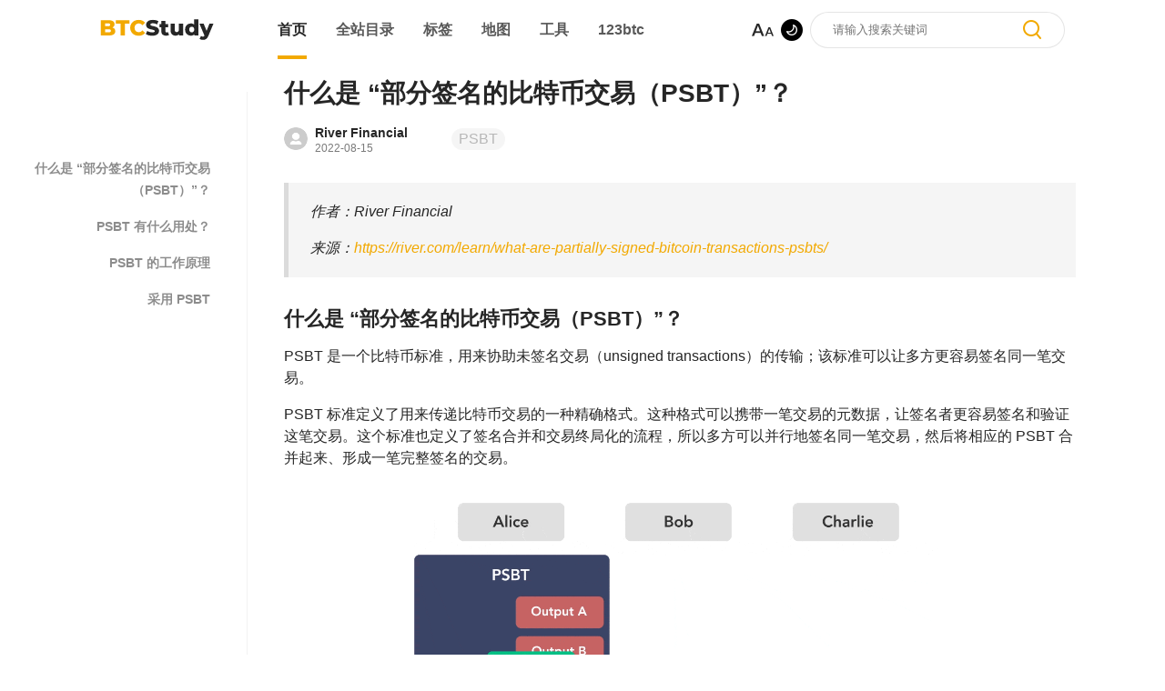

--- FILE ---
content_type: text/html; charset=utf-8
request_url: https://www.btcstudy.org/2022/08/15/what-are-partially-signed-bitcoin-transactions-psbts/
body_size: 7923
content:
<!DOCTYPE html><html lang=zh-CN><head><meta charset=UTF-8><title>什么是 “部分签名的比特币交易（PSBT）”？</title><meta name=keywords content="比特币, 中本聪, 比特币区块链, 闪电网络, 比特币 layer 2, 健全货币, 密码货币, 密码朋克, 学习比特币, BTC, BTC Study, Bitcoin, bitcoin, proof of work"><meta name=description content=比特币思想的中文集结地><meta name=viewport content="width=device-width,minimum-scale=1,maximum-scale=1,initial-scale=1"><link rel=icon href=/favicon.ico><link rel=stylesheet href="/style/common/bulma.css?v=1682773100887"><link rel=preload as=style onload='this.onload=null,this.rel="stylesheet"' href="/style/common/iconfont.css?v=1682773100887"><link rel=stylesheet href="/style/base.css?v=1682773100887"><link rel=stylesheet href="/style/common/helper.css?v=1682773100887"><link rel=stylesheet href="/style/themes/animation.css?v=1682773100887"><script>function ready(){var e=document.querySelector(".body-container"),t=localStorage.getItem("theme")||"light";["light","dark"].includes(t)||(t="light",localStorage.setItem("theme","light")),e.classList.remove("appearance-auto"),e.classList.add("appearance-"+t),quickInitialTheme()}function quickInitialTheme(){var e=localStorage.getItem("theme")||"light",t=document.querySelector(".logo-light"),o=document.querySelector(".logo-dark"),d=document.querySelector("#mobile-header-logo > .logo-light"),l=document.querySelector("#mobile-header-logo > .logo-dark"),a=document.getElementById("theme-btn"),i=document.querySelector(".slide-theme-light"),c=document.querySelector(".slide-theme-dark");document.body.classList.add(e),("dark"===e?(t.classList.add("hidden"),o.classList.remove("hidden"),d.classList.add("hidden"),l.classList.remove("hidden"),a.classList.remove("icon-icon_dark"),a.classList.add("icon-icon_light"),i):c).classList.remove("hidden")}document.addEventListener("DOMContentLoaded",ready)</script><script src="/js/common.js?v=1682773100887"></script><script src=/js/libs/zepto.min.js></script><link rel=stylesheet href="/style/post.css?v=1682773100887"><link rel=stylesheet href="/style/themes/highlight.css?v=1682773100887"><meta name=generator content="Hexo 6.3.0"><link rel=alternate href=/atom.xml title="BTC Study" type=application/atom+xml></head><body class="is-flex is-flex-direction-column" onload=initialTheme()><div class=clip></div><div class="body-container appearance-auto"><header class="header-widget is-hidden-mobile is-flex is-flex-shrink-0 is-align-items-center is-justify-content-center" id=header><div class="is-flex header-widget-container is-flex-shrink-0 is-align-items-center"><section class="is-hidden-mobile is-flex-shrink-0"><h1><a href=/ ><svg class=logo-light width=125px height=23px viewBox="0 0 125 23" version=1.1 xmlns=http://www.w3.org/2000/svg xmlns:xlink=http://www.w3.org/1999/xlink><title>BTCStudy</title><g id=页面-1 stroke=none stroke-width=1 fill=none fill-rule=evenodd><g id=首页-响应式 transform="translate(-249.000000, -23.000000)" fill-rule=nonzero><g id=BTCStudy transform="translate(249.680000, 23.192000)"><path d="M9.072,17.808 C11.312,17.808 13.024,17.408 14.208,16.608 C15.392,15.808 15.984,14.672 15.984,13.2 C15.984,12.192 15.712,11.332 15.168,10.62 C14.624,9.908 13.872,9.384 12.912,9.048 C13.632,8.68 14.188,8.18 14.58,7.548 C14.972,6.916 15.168,6.2 15.168,5.4 C15.168,4.056 14.608,2.988 13.488,2.196 C12.368,1.404 10.736,1.008 8.592,1.008 L8.592,1.008 L-5.68434189e-14,1.008 L-5.68434189e-14,17.808 L9.072,17.808 Z M7.968,7.68 L4.704,7.68 L4.704,4.44 L7.968,4.44 C9.568,4.44 10.368,4.976 10.368,6.048 C10.368,7.136 9.568,7.68 7.968,7.68 L7.968,7.68 Z M8.688,14.376 L4.704,14.376 L4.704,10.968 L8.688,10.968 C10.352,10.968 11.184,11.536 11.184,12.672 C11.184,13.808 10.352,14.376 8.688,14.376 L8.688,14.376 Z M26.544,17.808 L26.544,4.776 L31.68,4.776 L31.68,1.008 L16.632,1.008 L16.632,4.776 L21.792,4.776 L21.792,17.808 L26.544,17.808 Z M41.592,18.144 C43.128,18.144 44.512,17.872 45.744,17.328 C46.976,16.784 48,16 48.816,14.976 L48.816,14.976 L45.792,12.24 C44.704,13.552 43.384,14.208 41.832,14.208 C40.92,14.208 40.108,14.008 39.396,13.608 C38.684,13.208 38.132,12.644 37.74,11.916 C37.348,11.188 37.152,10.352 37.152,9.408 C37.152,8.464 37.348,7.628 37.74,6.9 C38.132,6.172 38.684,5.608 39.396,5.208 C40.108,4.808 40.92,4.608 41.832,4.608 C43.384,4.608 44.704,5.264 45.792,6.576 L45.792,6.576 L48.816,3.84 C48,2.816 46.976,2.032 45.744,1.488 C44.512,0.944 43.128,0.672 41.592,0.672 C39.832,0.672 38.252,1.044 36.852,1.788 C35.452,2.532 34.352,3.568 33.552,4.896 C32.752,6.224 32.352,7.728 32.352,9.408 C32.352,11.088 32.752,12.592 33.552,13.92 C34.352,15.248 35.452,16.284 36.852,17.028 C38.252,17.772 39.832,18.144 41.592,18.144 Z" id=BTC fill=#F2A900></path><path d="M56.64,18.144 C58.24,18.144 59.6,17.9 60.72,17.412 C61.84,16.924 62.68,16.272 63.24,15.456 C63.8,14.64 64.08,13.728 64.08,12.72 C64.08,11.552 63.772,10.628 63.156,9.948 C62.54,9.268 61.812,8.772 60.972,8.46 C60.132,8.148 59.072,7.856 57.792,7.584 C56.656,7.344 55.832,7.112 55.32,6.888 C54.808,6.664 54.552,6.328 54.552,5.88 C54.552,5.432 54.768,5.068 55.2,4.788 C55.632,4.508 56.32,4.368 57.264,4.368 C58.768,4.368 60.32,4.8 61.92,5.664 L61.92,5.664 L63.384,2.136 C62.568,1.656 61.624,1.292 60.552,1.044 C59.48,0.796 58.392,0.672 57.288,0.672 C55.672,0.672 54.308,0.912 53.196,1.392 C52.084,1.872 51.248,2.524 50.688,3.348 C50.128,4.172 49.848,5.096 49.848,6.12 C49.848,7.288 50.152,8.216 50.76,8.904 C51.368,9.592 52.096,10.092 52.944,10.404 C53.792,10.716 54.848,11.008 56.112,11.28 C57.264,11.536 58.1,11.78 58.62,12.012 C59.14,12.244 59.4,12.6 59.4,13.08 C59.4,13.992 58.488,14.448 56.664,14.448 C55.704,14.448 54.728,14.296 53.736,13.992 C52.744,13.688 51.872,13.288 51.12,12.792 L51.12,12.792 L49.56,16.296 C50.36,16.856 51.4,17.304 52.68,17.64 C53.96,17.976 55.28,18.144 56.64,18.144 Z M71.856,18.024 C72.48,18.024 73.068,17.96 73.62,17.832 C74.172,17.704 74.64,17.52 75.024,17.28 L75.024,17.28 L73.896,14.088 C73.496,14.36 73.032,14.496 72.504,14.496 C72.088,14.496 71.756,14.364 71.508,14.1 C71.26,13.836 71.136,13.472 71.136,13.008 L71.136,13.008 L71.136,8.688 L74.112,8.688 L74.112,5.28 L71.136,5.28 L71.136,1.896 L66.576,1.896 L66.576,5.28 L64.68,5.28 L64.68,8.688 L66.576,8.688 L66.576,13.056 C66.576,14.704 67.032,15.944 67.944,16.776 C68.856,17.608 70.16,18.024 71.856,18.024 Z M82.248,18.024 C83,18.024 83.712,17.888 84.384,17.616 C85.056,17.344 85.632,16.944 86.112,16.416 L86.112,16.416 L86.112,17.808 L90.456,17.808 L90.456,4.8 L85.896,4.8 L85.896,11.064 C85.896,12.104 85.668,12.876 85.212,13.38 C84.756,13.884 84.168,14.136 83.448,14.136 C82.744,14.136 82.208,13.912 81.84,13.464 C81.472,13.016 81.288,12.304 81.288,11.328 L81.288,11.328 L81.288,4.8 L76.728,4.8 L76.728,12.072 C76.728,14.056 77.228,15.544 78.228,16.536 C79.228,17.528 80.568,18.024 82.248,18.024 Z M99.048,18.024 C100.744,18.024 102.016,17.52 102.864,16.512 L102.864,16.512 L102.864,17.808 L107.208,17.808 L107.208,0 L102.648,0 L102.648,5.928 C101.8,5.032 100.6,4.584 99.048,4.584 C97.864,4.584 96.784,4.856 95.808,5.4 C94.832,5.944 94.06,6.724 93.492,7.74 C92.924,8.756 92.64,9.936 92.64,11.28 C92.64,12.624 92.924,13.808 93.492,14.832 C94.06,15.856 94.832,16.644 95.808,17.196 C96.784,17.748 97.864,18.024 99.048,18.024 Z M100.008,14.4 C99.208,14.4 98.552,14.124 98.04,13.572 C97.528,13.02 97.272,12.256 97.272,11.28 C97.272,10.32 97.528,9.568 98.04,9.024 C98.552,8.48 99.208,8.208 100.008,8.208 C100.808,8.208 101.46,8.48 101.964,9.024 C102.468,9.568 102.72,10.32 102.72,11.28 C102.72,12.256 102.464,13.02 101.952,13.572 C101.44,14.124 100.792,14.4 100.008,14.4 Z M112.368,22.68 C113.728,22.68 114.88,22.356 115.824,21.708 C116.768,21.06 117.568,19.936 118.224,18.336 L118.224,18.336 L123.84,4.8 L119.496,4.8 L116.28,12.744 L113.088,4.8 L108.408,4.8 L113.976,17.976 C113.784,18.36 113.548,18.64 113.268,18.816 C112.988,18.992 112.632,19.08 112.2,19.08 C111.832,19.08 111.468,19.012 111.108,18.876 C110.748,18.74 110.44,18.552 110.184,18.312 L110.184,18.312 L108.6,21.504 C109.032,21.856 109.596,22.14 110.292,22.356 C110.988,22.572 111.68,22.68 112.368,22.68 Z" id=Study fill-opacity=0.85 fill=#000000></path></g></g></g></svg><svg class="logo-dark hidden" width=125px height=23px viewBox="0 0 125 23" version=1.1 xmlns=http://www.w3.org/2000/svg xmlns:xlink=http://www.w3.org/1999/xlink><title>BTCStudy</title><g id=页面-1 stroke=none stroke-width=1 fill=none fill-rule=evenodd><g id=首页-响应式 transform="translate(-249.000000, -23.000000)" fill-rule=nonzero><g id=BTCStudy transform="translate(249.680000, 23.192000)"><path d="M9.072,17.808 C11.312,17.808 13.024,17.408 14.208,16.608 C15.392,15.808 15.984,14.672 15.984,13.2 C15.984,12.192 15.712,11.332 15.168,10.62 C14.624,9.908 13.872,9.384 12.912,9.048 C13.632,8.68 14.188,8.18 14.58,7.548 C14.972,6.916 15.168,6.2 15.168,5.4 C15.168,4.056 14.608,2.988 13.488,2.196 C12.368,1.404 10.736,1.008 8.592,1.008 L8.592,1.008 L-5.68434189e-14,1.008 L-5.68434189e-14,17.808 L9.072,17.808 Z M7.968,7.68 L4.704,7.68 L4.704,4.44 L7.968,4.44 C9.568,4.44 10.368,4.976 10.368,6.048 C10.368,7.136 9.568,7.68 7.968,7.68 L7.968,7.68 Z M8.688,14.376 L4.704,14.376 L4.704,10.968 L8.688,10.968 C10.352,10.968 11.184,11.536 11.184,12.672 C11.184,13.808 10.352,14.376 8.688,14.376 L8.688,14.376 Z M26.544,17.808 L26.544,4.776 L31.68,4.776 L31.68,1.008 L16.632,1.008 L16.632,4.776 L21.792,4.776 L21.792,17.808 L26.544,17.808 Z M41.592,18.144 C43.128,18.144 44.512,17.872 45.744,17.328 C46.976,16.784 48,16 48.816,14.976 L48.816,14.976 L45.792,12.24 C44.704,13.552 43.384,14.208 41.832,14.208 C40.92,14.208 40.108,14.008 39.396,13.608 C38.684,13.208 38.132,12.644 37.74,11.916 C37.348,11.188 37.152,10.352 37.152,9.408 C37.152,8.464 37.348,7.628 37.74,6.9 C38.132,6.172 38.684,5.608 39.396,5.208 C40.108,4.808 40.92,4.608 41.832,4.608 C43.384,4.608 44.704,5.264 45.792,6.576 L45.792,6.576 L48.816,3.84 C48,2.816 46.976,2.032 45.744,1.488 C44.512,0.944 43.128,0.672 41.592,0.672 C39.832,0.672 38.252,1.044 36.852,1.788 C35.452,2.532 34.352,3.568 33.552,4.896 C32.752,6.224 32.352,7.728 32.352,9.408 C32.352,11.088 32.752,12.592 33.552,13.92 C34.352,15.248 35.452,16.284 36.852,17.028 C38.252,17.772 39.832,18.144 41.592,18.144 Z" id=BTC fill=#F2A900></path><path d="M56.64,18.144 C58.24,18.144 59.6,17.9 60.72,17.412 C61.84,16.924 62.68,16.272 63.24,15.456 C63.8,14.64 64.08,13.728 64.08,12.72 C64.08,11.552 63.772,10.628 63.156,9.948 C62.54,9.268 61.812,8.772 60.972,8.46 C60.132,8.148 59.072,7.856 57.792,7.584 C56.656,7.344 55.832,7.112 55.32,6.888 C54.808,6.664 54.552,6.328 54.552,5.88 C54.552,5.432 54.768,5.068 55.2,4.788 C55.632,4.508 56.32,4.368 57.264,4.368 C58.768,4.368 60.32,4.8 61.92,5.664 L61.92,5.664 L63.384,2.136 C62.568,1.656 61.624,1.292 60.552,1.044 C59.48,0.796 58.392,0.672 57.288,0.672 C55.672,0.672 54.308,0.912 53.196,1.392 C52.084,1.872 51.248,2.524 50.688,3.348 C50.128,4.172 49.848,5.096 49.848,6.12 C49.848,7.288 50.152,8.216 50.76,8.904 C51.368,9.592 52.096,10.092 52.944,10.404 C53.792,10.716 54.848,11.008 56.112,11.28 C57.264,11.536 58.1,11.78 58.62,12.012 C59.14,12.244 59.4,12.6 59.4,13.08 C59.4,13.992 58.488,14.448 56.664,14.448 C55.704,14.448 54.728,14.296 53.736,13.992 C52.744,13.688 51.872,13.288 51.12,12.792 L51.12,12.792 L49.56,16.296 C50.36,16.856 51.4,17.304 52.68,17.64 C53.96,17.976 55.28,18.144 56.64,18.144 Z M71.856,18.024 C72.48,18.024 73.068,17.96 73.62,17.832 C74.172,17.704 74.64,17.52 75.024,17.28 L75.024,17.28 L73.896,14.088 C73.496,14.36 73.032,14.496 72.504,14.496 C72.088,14.496 71.756,14.364 71.508,14.1 C71.26,13.836 71.136,13.472 71.136,13.008 L71.136,13.008 L71.136,8.688 L74.112,8.688 L74.112,5.28 L71.136,5.28 L71.136,1.896 L66.576,1.896 L66.576,5.28 L64.68,5.28 L64.68,8.688 L66.576,8.688 L66.576,13.056 C66.576,14.704 67.032,15.944 67.944,16.776 C68.856,17.608 70.16,18.024 71.856,18.024 Z M82.248,18.024 C83,18.024 83.712,17.888 84.384,17.616 C85.056,17.344 85.632,16.944 86.112,16.416 L86.112,16.416 L86.112,17.808 L90.456,17.808 L90.456,4.8 L85.896,4.8 L85.896,11.064 C85.896,12.104 85.668,12.876 85.212,13.38 C84.756,13.884 84.168,14.136 83.448,14.136 C82.744,14.136 82.208,13.912 81.84,13.464 C81.472,13.016 81.288,12.304 81.288,11.328 L81.288,11.328 L81.288,4.8 L76.728,4.8 L76.728,12.072 C76.728,14.056 77.228,15.544 78.228,16.536 C79.228,17.528 80.568,18.024 82.248,18.024 Z M99.048,18.024 C100.744,18.024 102.016,17.52 102.864,16.512 L102.864,16.512 L102.864,17.808 L107.208,17.808 L107.208,0 L102.648,0 L102.648,5.928 C101.8,5.032 100.6,4.584 99.048,4.584 C97.864,4.584 96.784,4.856 95.808,5.4 C94.832,5.944 94.06,6.724 93.492,7.74 C92.924,8.756 92.64,9.936 92.64,11.28 C92.64,12.624 92.924,13.808 93.492,14.832 C94.06,15.856 94.832,16.644 95.808,17.196 C96.784,17.748 97.864,18.024 99.048,18.024 Z M100.008,14.4 C99.208,14.4 98.552,14.124 98.04,13.572 C97.528,13.02 97.272,12.256 97.272,11.28 C97.272,10.32 97.528,9.568 98.04,9.024 C98.552,8.48 99.208,8.208 100.008,8.208 C100.808,8.208 101.46,8.48 101.964,9.024 C102.468,9.568 102.72,10.32 102.72,11.28 C102.72,12.256 102.464,13.02 101.952,13.572 C101.44,14.124 100.792,14.4 100.008,14.4 Z M112.368,22.68 C113.728,22.68 114.88,22.356 115.824,21.708 C116.768,21.06 117.568,19.936 118.224,18.336 L118.224,18.336 L123.84,4.8 L119.496,4.8 L116.28,12.744 L113.088,4.8 L108.408,4.8 L113.976,17.976 C113.784,18.36 113.548,18.64 113.268,18.816 C112.988,18.992 112.632,19.08 112.2,19.08 C111.832,19.08 111.468,19.012 111.108,18.876 C110.748,18.74 110.44,18.552 110.184,18.312 L110.184,18.312 L108.6,21.504 C109.032,21.856 109.596,22.14 110.292,22.356 C110.988,22.572 111.68,22.68 112.368,22.68 Z" id=Study fill-opacity=0.85 fill=#FFFFFF></path></g></g></g></svg></a></h1></section><div class="is-flex is-flex-direction-column header-menu-wrap"><aside class="is-flex-shrink-0 is-flex is-flex-direction-row is-align-items-center" id=header-menu><a class="is-inline-block header-activity mr-4" href=/ >首页</a><a class="is-inline-block mr-4" href=/archives>全站目录</a><a class="is-inline-block mr-4" href=/tags>标签</a><a class="is-inline-block mr-4" href=/maps>地图</a><a class="is-inline-block mr-4" href=/tools>工具</a><a class="is-inline-block mr-4" target=_blank rel=noopener href=https://123btc.org/ >123btc</a><div class="right-content is-flex is-flex-direction-row is-align-items-center"><div class="size-wrap mr-1"><i class="iconfont icon-a-bianzu5" id=change-size-btn></i><div class=size-input-wrap><div class=input-wrap><input id=size-change-input type=range min=12 max=32 step=2></div></div></div><i class="iconfont icon-icon_dark mr-1" id=theme-btn></i><div class=search-wrap><input class=pl-3 id=search-input placeholder=请输入搜索关键词><i class="iconfont icon-icon_search" id=search-input-btn></i></div></div></aside><div class="header-title is-hidden-mobile is-full-height is-flex is-align-items-center is-flex-shrink-0"><div class="is-full-height hidden" id=postTopic><p class="is-full-height is-flex-shrink-0 is-flex is-align-items-center is-justify-content-center">什么是 “部分签名的比特币交易（PSBT）”？</p><div class="size-wrap mr-1"><i class="iconfont icon-a-bianzu5" id=change-size-btn2></i><div class=size-input-wrap><div class=input-wrap><input id=size-change-input2 type=range min=12 max=32 step=2></div></div></div></div></div></div></div></header><header class="is-flex header-widget is-flex-shrink-0 is-align-items-center is-justify-content-space-between is-hidden-tablet" id=mobile-header><div class="is-flex is-flex-direction-row is-align-items-center"><i class="iconfont icon-icon_bar mobile-header-menu"></i><div id=mobile-header-logo><svg class=logo-light width=125px height=23px viewBox="0 0 125 23" version=1.1 xmlns=http://www.w3.org/2000/svg xmlns:xlink=http://www.w3.org/1999/xlink><title>BTCStudy</title><g id=页面-1 stroke=none stroke-width=1 fill=none fill-rule=evenodd><g id=首页-响应式 transform="translate(-249.000000, -23.000000)" fill-rule=nonzero><g id=BTCStudy transform="translate(249.680000, 23.192000)"><path d="M9.072,17.808 C11.312,17.808 13.024,17.408 14.208,16.608 C15.392,15.808 15.984,14.672 15.984,13.2 C15.984,12.192 15.712,11.332 15.168,10.62 C14.624,9.908 13.872,9.384 12.912,9.048 C13.632,8.68 14.188,8.18 14.58,7.548 C14.972,6.916 15.168,6.2 15.168,5.4 C15.168,4.056 14.608,2.988 13.488,2.196 C12.368,1.404 10.736,1.008 8.592,1.008 L8.592,1.008 L-5.68434189e-14,1.008 L-5.68434189e-14,17.808 L9.072,17.808 Z M7.968,7.68 L4.704,7.68 L4.704,4.44 L7.968,4.44 C9.568,4.44 10.368,4.976 10.368,6.048 C10.368,7.136 9.568,7.68 7.968,7.68 L7.968,7.68 Z M8.688,14.376 L4.704,14.376 L4.704,10.968 L8.688,10.968 C10.352,10.968 11.184,11.536 11.184,12.672 C11.184,13.808 10.352,14.376 8.688,14.376 L8.688,14.376 Z M26.544,17.808 L26.544,4.776 L31.68,4.776 L31.68,1.008 L16.632,1.008 L16.632,4.776 L21.792,4.776 L21.792,17.808 L26.544,17.808 Z M41.592,18.144 C43.128,18.144 44.512,17.872 45.744,17.328 C46.976,16.784 48,16 48.816,14.976 L48.816,14.976 L45.792,12.24 C44.704,13.552 43.384,14.208 41.832,14.208 C40.92,14.208 40.108,14.008 39.396,13.608 C38.684,13.208 38.132,12.644 37.74,11.916 C37.348,11.188 37.152,10.352 37.152,9.408 C37.152,8.464 37.348,7.628 37.74,6.9 C38.132,6.172 38.684,5.608 39.396,5.208 C40.108,4.808 40.92,4.608 41.832,4.608 C43.384,4.608 44.704,5.264 45.792,6.576 L45.792,6.576 L48.816,3.84 C48,2.816 46.976,2.032 45.744,1.488 C44.512,0.944 43.128,0.672 41.592,0.672 C39.832,0.672 38.252,1.044 36.852,1.788 C35.452,2.532 34.352,3.568 33.552,4.896 C32.752,6.224 32.352,7.728 32.352,9.408 C32.352,11.088 32.752,12.592 33.552,13.92 C34.352,15.248 35.452,16.284 36.852,17.028 C38.252,17.772 39.832,18.144 41.592,18.144 Z" id=BTC fill=#F2A900></path><path d="M56.64,18.144 C58.24,18.144 59.6,17.9 60.72,17.412 C61.84,16.924 62.68,16.272 63.24,15.456 C63.8,14.64 64.08,13.728 64.08,12.72 C64.08,11.552 63.772,10.628 63.156,9.948 C62.54,9.268 61.812,8.772 60.972,8.46 C60.132,8.148 59.072,7.856 57.792,7.584 C56.656,7.344 55.832,7.112 55.32,6.888 C54.808,6.664 54.552,6.328 54.552,5.88 C54.552,5.432 54.768,5.068 55.2,4.788 C55.632,4.508 56.32,4.368 57.264,4.368 C58.768,4.368 60.32,4.8 61.92,5.664 L61.92,5.664 L63.384,2.136 C62.568,1.656 61.624,1.292 60.552,1.044 C59.48,0.796 58.392,0.672 57.288,0.672 C55.672,0.672 54.308,0.912 53.196,1.392 C52.084,1.872 51.248,2.524 50.688,3.348 C50.128,4.172 49.848,5.096 49.848,6.12 C49.848,7.288 50.152,8.216 50.76,8.904 C51.368,9.592 52.096,10.092 52.944,10.404 C53.792,10.716 54.848,11.008 56.112,11.28 C57.264,11.536 58.1,11.78 58.62,12.012 C59.14,12.244 59.4,12.6 59.4,13.08 C59.4,13.992 58.488,14.448 56.664,14.448 C55.704,14.448 54.728,14.296 53.736,13.992 C52.744,13.688 51.872,13.288 51.12,12.792 L51.12,12.792 L49.56,16.296 C50.36,16.856 51.4,17.304 52.68,17.64 C53.96,17.976 55.28,18.144 56.64,18.144 Z M71.856,18.024 C72.48,18.024 73.068,17.96 73.62,17.832 C74.172,17.704 74.64,17.52 75.024,17.28 L75.024,17.28 L73.896,14.088 C73.496,14.36 73.032,14.496 72.504,14.496 C72.088,14.496 71.756,14.364 71.508,14.1 C71.26,13.836 71.136,13.472 71.136,13.008 L71.136,13.008 L71.136,8.688 L74.112,8.688 L74.112,5.28 L71.136,5.28 L71.136,1.896 L66.576,1.896 L66.576,5.28 L64.68,5.28 L64.68,8.688 L66.576,8.688 L66.576,13.056 C66.576,14.704 67.032,15.944 67.944,16.776 C68.856,17.608 70.16,18.024 71.856,18.024 Z M82.248,18.024 C83,18.024 83.712,17.888 84.384,17.616 C85.056,17.344 85.632,16.944 86.112,16.416 L86.112,16.416 L86.112,17.808 L90.456,17.808 L90.456,4.8 L85.896,4.8 L85.896,11.064 C85.896,12.104 85.668,12.876 85.212,13.38 C84.756,13.884 84.168,14.136 83.448,14.136 C82.744,14.136 82.208,13.912 81.84,13.464 C81.472,13.016 81.288,12.304 81.288,11.328 L81.288,11.328 L81.288,4.8 L76.728,4.8 L76.728,12.072 C76.728,14.056 77.228,15.544 78.228,16.536 C79.228,17.528 80.568,18.024 82.248,18.024 Z M99.048,18.024 C100.744,18.024 102.016,17.52 102.864,16.512 L102.864,16.512 L102.864,17.808 L107.208,17.808 L107.208,0 L102.648,0 L102.648,5.928 C101.8,5.032 100.6,4.584 99.048,4.584 C97.864,4.584 96.784,4.856 95.808,5.4 C94.832,5.944 94.06,6.724 93.492,7.74 C92.924,8.756 92.64,9.936 92.64,11.28 C92.64,12.624 92.924,13.808 93.492,14.832 C94.06,15.856 94.832,16.644 95.808,17.196 C96.784,17.748 97.864,18.024 99.048,18.024 Z M100.008,14.4 C99.208,14.4 98.552,14.124 98.04,13.572 C97.528,13.02 97.272,12.256 97.272,11.28 C97.272,10.32 97.528,9.568 98.04,9.024 C98.552,8.48 99.208,8.208 100.008,8.208 C100.808,8.208 101.46,8.48 101.964,9.024 C102.468,9.568 102.72,10.32 102.72,11.28 C102.72,12.256 102.464,13.02 101.952,13.572 C101.44,14.124 100.792,14.4 100.008,14.4 Z M112.368,22.68 C113.728,22.68 114.88,22.356 115.824,21.708 C116.768,21.06 117.568,19.936 118.224,18.336 L118.224,18.336 L123.84,4.8 L119.496,4.8 L116.28,12.744 L113.088,4.8 L108.408,4.8 L113.976,17.976 C113.784,18.36 113.548,18.64 113.268,18.816 C112.988,18.992 112.632,19.08 112.2,19.08 C111.832,19.08 111.468,19.012 111.108,18.876 C110.748,18.74 110.44,18.552 110.184,18.312 L110.184,18.312 L108.6,21.504 C109.032,21.856 109.596,22.14 110.292,22.356 C110.988,22.572 111.68,22.68 112.368,22.68 Z" id=Study fill-opacity=0.85 fill=#000000></path></g></g></g></svg><svg class="logo-dark hidden" width=125px height=23px viewBox="0 0 125 23" version=1.1 xmlns=http://www.w3.org/2000/svg xmlns:xlink=http://www.w3.org/1999/xlink><title>BTCStudy</title><g id=页面-1 stroke=none stroke-width=1 fill=none fill-rule=evenodd><g id=首页-响应式 transform="translate(-249.000000, -23.000000)" fill-rule=nonzero><g id=BTCStudy transform="translate(249.680000, 23.192000)"><path d="M9.072,17.808 C11.312,17.808 13.024,17.408 14.208,16.608 C15.392,15.808 15.984,14.672 15.984,13.2 C15.984,12.192 15.712,11.332 15.168,10.62 C14.624,9.908 13.872,9.384 12.912,9.048 C13.632,8.68 14.188,8.18 14.58,7.548 C14.972,6.916 15.168,6.2 15.168,5.4 C15.168,4.056 14.608,2.988 13.488,2.196 C12.368,1.404 10.736,1.008 8.592,1.008 L8.592,1.008 L-5.68434189e-14,1.008 L-5.68434189e-14,17.808 L9.072,17.808 Z M7.968,7.68 L4.704,7.68 L4.704,4.44 L7.968,4.44 C9.568,4.44 10.368,4.976 10.368,6.048 C10.368,7.136 9.568,7.68 7.968,7.68 L7.968,7.68 Z M8.688,14.376 L4.704,14.376 L4.704,10.968 L8.688,10.968 C10.352,10.968 11.184,11.536 11.184,12.672 C11.184,13.808 10.352,14.376 8.688,14.376 L8.688,14.376 Z M26.544,17.808 L26.544,4.776 L31.68,4.776 L31.68,1.008 L16.632,1.008 L16.632,4.776 L21.792,4.776 L21.792,17.808 L26.544,17.808 Z M41.592,18.144 C43.128,18.144 44.512,17.872 45.744,17.328 C46.976,16.784 48,16 48.816,14.976 L48.816,14.976 L45.792,12.24 C44.704,13.552 43.384,14.208 41.832,14.208 C40.92,14.208 40.108,14.008 39.396,13.608 C38.684,13.208 38.132,12.644 37.74,11.916 C37.348,11.188 37.152,10.352 37.152,9.408 C37.152,8.464 37.348,7.628 37.74,6.9 C38.132,6.172 38.684,5.608 39.396,5.208 C40.108,4.808 40.92,4.608 41.832,4.608 C43.384,4.608 44.704,5.264 45.792,6.576 L45.792,6.576 L48.816,3.84 C48,2.816 46.976,2.032 45.744,1.488 C44.512,0.944 43.128,0.672 41.592,0.672 C39.832,0.672 38.252,1.044 36.852,1.788 C35.452,2.532 34.352,3.568 33.552,4.896 C32.752,6.224 32.352,7.728 32.352,9.408 C32.352,11.088 32.752,12.592 33.552,13.92 C34.352,15.248 35.452,16.284 36.852,17.028 C38.252,17.772 39.832,18.144 41.592,18.144 Z" id=BTC fill=#F2A900></path><path d="M56.64,18.144 C58.24,18.144 59.6,17.9 60.72,17.412 C61.84,16.924 62.68,16.272 63.24,15.456 C63.8,14.64 64.08,13.728 64.08,12.72 C64.08,11.552 63.772,10.628 63.156,9.948 C62.54,9.268 61.812,8.772 60.972,8.46 C60.132,8.148 59.072,7.856 57.792,7.584 C56.656,7.344 55.832,7.112 55.32,6.888 C54.808,6.664 54.552,6.328 54.552,5.88 C54.552,5.432 54.768,5.068 55.2,4.788 C55.632,4.508 56.32,4.368 57.264,4.368 C58.768,4.368 60.32,4.8 61.92,5.664 L61.92,5.664 L63.384,2.136 C62.568,1.656 61.624,1.292 60.552,1.044 C59.48,0.796 58.392,0.672 57.288,0.672 C55.672,0.672 54.308,0.912 53.196,1.392 C52.084,1.872 51.248,2.524 50.688,3.348 C50.128,4.172 49.848,5.096 49.848,6.12 C49.848,7.288 50.152,8.216 50.76,8.904 C51.368,9.592 52.096,10.092 52.944,10.404 C53.792,10.716 54.848,11.008 56.112,11.28 C57.264,11.536 58.1,11.78 58.62,12.012 C59.14,12.244 59.4,12.6 59.4,13.08 C59.4,13.992 58.488,14.448 56.664,14.448 C55.704,14.448 54.728,14.296 53.736,13.992 C52.744,13.688 51.872,13.288 51.12,12.792 L51.12,12.792 L49.56,16.296 C50.36,16.856 51.4,17.304 52.68,17.64 C53.96,17.976 55.28,18.144 56.64,18.144 Z M71.856,18.024 C72.48,18.024 73.068,17.96 73.62,17.832 C74.172,17.704 74.64,17.52 75.024,17.28 L75.024,17.28 L73.896,14.088 C73.496,14.36 73.032,14.496 72.504,14.496 C72.088,14.496 71.756,14.364 71.508,14.1 C71.26,13.836 71.136,13.472 71.136,13.008 L71.136,13.008 L71.136,8.688 L74.112,8.688 L74.112,5.28 L71.136,5.28 L71.136,1.896 L66.576,1.896 L66.576,5.28 L64.68,5.28 L64.68,8.688 L66.576,8.688 L66.576,13.056 C66.576,14.704 67.032,15.944 67.944,16.776 C68.856,17.608 70.16,18.024 71.856,18.024 Z M82.248,18.024 C83,18.024 83.712,17.888 84.384,17.616 C85.056,17.344 85.632,16.944 86.112,16.416 L86.112,16.416 L86.112,17.808 L90.456,17.808 L90.456,4.8 L85.896,4.8 L85.896,11.064 C85.896,12.104 85.668,12.876 85.212,13.38 C84.756,13.884 84.168,14.136 83.448,14.136 C82.744,14.136 82.208,13.912 81.84,13.464 C81.472,13.016 81.288,12.304 81.288,11.328 L81.288,11.328 L81.288,4.8 L76.728,4.8 L76.728,12.072 C76.728,14.056 77.228,15.544 78.228,16.536 C79.228,17.528 80.568,18.024 82.248,18.024 Z M99.048,18.024 C100.744,18.024 102.016,17.52 102.864,16.512 L102.864,16.512 L102.864,17.808 L107.208,17.808 L107.208,0 L102.648,0 L102.648,5.928 C101.8,5.032 100.6,4.584 99.048,4.584 C97.864,4.584 96.784,4.856 95.808,5.4 C94.832,5.944 94.06,6.724 93.492,7.74 C92.924,8.756 92.64,9.936 92.64,11.28 C92.64,12.624 92.924,13.808 93.492,14.832 C94.06,15.856 94.832,16.644 95.808,17.196 C96.784,17.748 97.864,18.024 99.048,18.024 Z M100.008,14.4 C99.208,14.4 98.552,14.124 98.04,13.572 C97.528,13.02 97.272,12.256 97.272,11.28 C97.272,10.32 97.528,9.568 98.04,9.024 C98.552,8.48 99.208,8.208 100.008,8.208 C100.808,8.208 101.46,8.48 101.964,9.024 C102.468,9.568 102.72,10.32 102.72,11.28 C102.72,12.256 102.464,13.02 101.952,13.572 C101.44,14.124 100.792,14.4 100.008,14.4 Z M112.368,22.68 C113.728,22.68 114.88,22.356 115.824,21.708 C116.768,21.06 117.568,19.936 118.224,18.336 L118.224,18.336 L123.84,4.8 L119.496,4.8 L116.28,12.744 L113.088,4.8 L108.408,4.8 L113.976,17.976 C113.784,18.36 113.548,18.64 113.268,18.816 C112.988,18.992 112.632,19.08 112.2,19.08 C111.832,19.08 111.468,19.012 111.108,18.876 C110.748,18.74 110.44,18.552 110.184,18.312 L110.184,18.312 L108.6,21.504 C109.032,21.856 109.596,22.14 110.292,22.356 C110.988,22.572 111.68,22.68 112.368,22.68 Z" id=Study fill-opacity=0.85 fill=#FFFFFF></path></g></g></g></svg></div><div class="mobile-header-title is-full-height is-flex is-align-items-center is-flex-shrink-0"><div class="is-full-height hidden" id=postTopicMobile><p class=is-full-height>什么是 “部分签名的比特币交易（PSBT）”？</p></div></div></div><i class="iconfont icon-icon_search mobile-header-searchIcon"></i><div class=mobile-search-wrap><div class=search-input><input class=pl-3 id=mobile-search-input placeholder=请输入搜索关键词><i class="iconfont icon-icon_search mobile-search-input-btn"></i><button class=mobile-search-input-btn>搜 索</button></div></div></header><div class=mobile-slide-menu><a class=header-activity href=/ >首页</a><a href=/archives>全站目录</a><a href=/tags>标签</a><a href=/maps>地图</a><a href=/tools>工具</a><a target=_blank rel=noopener href=https://123btc.org/ >123btc</a><div><p class="slide-menu-theme is-flex is-flex-direction-row is-justify-content-space-between is-align-items-center"><span>主题设置</span><span><i class="iconfont icon-icon_light slide-theme-light hidden"></i><i class="iconfont icon-icon_dark slide-theme-dark hidden"></i></span></p><p class=slide-menu-fontsize><span>字体设置</span><span><i class="iconfont icon-bianzubeifen"></i><i class="iconfont icon-bianzu"></i></span></p></div></div><div class="search-mask hidden"><script src="/js/header.js?v=1682773100887"></script></div><main><main class="container is-max-widescreen content section post-page pt-4"><div class="columns is-flex-desktop is-justify-content-center"><div class="column is-3 silde-bar is-hidden-mobile"><ol class=toc><li class="toc-item toc-level-2"><a class=toc-link href=#%E4%BB%80%E4%B9%88%E6%98%AF-%E2%80%9C%E9%83%A8%E5%88%86%E7%AD%BE%E5%90%8D%E7%9A%84%E6%AF%94%E7%89%B9%E5%B8%81%E4%BA%A4%E6%98%93%EF%BC%88PSBT%EF%BC%89%E2%80%9D%EF%BC%9F><span class=toc-text>什么是 “部分签名的比特币交易（PSBT）”？</span></a></li><li class="toc-item toc-level-2"><a class=toc-link href=#PSBT-%E6%9C%89%E4%BB%80%E4%B9%88%E7%94%A8%E5%A4%84%EF%BC%9F><span class=toc-text>PSBT 有什么用处？</span></a></li><li class="toc-item toc-level-2"><a class=toc-link href=#PSBT-%E7%9A%84%E5%B7%A5%E4%BD%9C%E5%8E%9F%E7%90%86><span class=toc-text>PSBT 的工作原理</span></a></li><li class="toc-item toc-level-2"><a class=toc-link href=#%E9%87%87%E7%94%A8-PSBT><span class=toc-text>采用 PSBT</span></a></li></ol></div><div class="column is-9 post-container"><h1 class="mt-0 mb-2" id=postTitle>什么是 “部分签名的比特币交易（PSBT）”？</h1><div class=page-author><div class="is-flex is-flex-direction-row page-data mr-6"><img class=mr-1 src=/images/default_avatar.png alt="River Financial"><div class=page-author-info><strong>River Financial</strong><time class=has-text-grey datetime=2022-08-15T03:18:22.000Z>2022-08-15</time></div></div><div class=is-flex><a href=/tags/PSBT><i class="page-tag mr-1 px-1">PSBT</i></a></div></div><article class="mt-4 post-content"><blockquote><p><em>作者：River Financial</em></p><p><em>来源：<a target=_blank rel=noopener href=https://river.com/learn/what-are-partially-signed-bitcoin-transactions-psbts/ >https://river.com/learn/what-are-partially-signed-bitcoin-transactions-psbts/</a></em></p></blockquote><h2 id=什么是-“部分签名的比特币交易（PSBT）”？><a href=#什么是-“部分签名的比特币交易（PSBT）”？ class=headerlink title="什么是 “部分签名的比特币交易（PSBT）”？"></a>什么是 “部分签名的比特币交易（PSBT）”？</h2><p>PSBT 是一个比特币标准，用来协助未签名交易（unsigned transactions）的传输；该标准可以让多方更容易签名同一笔交易。</p><p>PSBT 标准定义了用来传递比特币交易的一种精确格式。这种格式可以携带一笔交易的元数据，让签名者更容易签名和验证这笔交易。这个标准也定义了签名合并和交易终局化的流程，所以多方可以并行地签名同一笔交易，然后将相应的 PSBT 合并起来、形成一笔完整签名的交易。</p><p><img src=/images/what-are-partially-signed-bitcoin-transactions-psbts/psbt.gif alt="Partially Signed Bitcoin Transactions (PSBTs) allow multiple parties to sign a transaction."></p><h2 id=PSBT-有什么用处？><a href=#PSBT-有什么用处？ class=headerlink title="PSBT 有什么用处？"></a>PSBT 有什么用处？</h2><p>PSBT 给比特币社区提供了许多好处，也让此前的复杂协议得到简化，变得更容易验证。</p><ul><li><strong>互通性</strong>。PSBT 的设计初衷是强化钱包和其它比特币软件的互通性，让交易可以更容易地在钱包和节点间传输。PSBT 在很大程度上已经成功了，它获得了所有主要的钱包供应商和节点软件的支持，也就是已经得到了行业的接受。</li><li><strong>离线签名</strong>。PSBT 格式提供了有用的元数据，可以协助冷存储设备验证即将被签名的交易相关的地址和金额。这使得从<a target=_blank rel=noopener href=https://river.com/learn/terms/c/cold-storage/ >冷存储</a>设备发起签名变得更加安全，而且 <a target=_blank rel=noopener href=https://river.com/learn/terms/w/watch-only-bitcoin-wallet/ >观察钱包</a>构造交易-冷钱包签名-<a target=_blank rel=noopener href=https://river.com/learn/terms/n/node-bitcoin/ >比特币节点</a>广播交易 的整个过程也变得更加容易。</li><li><strong>多签名流程</strong>。因为 PSBT 让一个部分签名的比特币交易变得更容易传输和理解，多方（或者说多个设备）签名一笔交易也变得更容易、更安全，因此多签名技术也变得更容易使用。用户友好型多签名钱包将给比特币社区带来进一步的好处，包括更好的隐私性、安全性和私钥丢失抗性。</li><li><strong>多方交易</strong>。PSBT 对想要签名同一笔交易的协作多方尤为实用。比如，<a target=_blank rel=noopener href=https://river.com/learn/terms/c/coinjoin/ >CoinJoin</a>、<a target=_blank rel=noopener href=https://river.com/learn/terms/c/coinswap/ >CoinSwap</a> 和 <a target=_blank rel=noopener href=https://river.com/learn/terms/p/payjoin-p2ep/ >PayJoin</a> 协议，都要求多方签名同一笔交易。PSBT 格式提供了构造交易、在多个签名者之间传输交易、组装成最终交易的方法。</li></ul><h2 id=PSBT-的工作原理><a href=#PSBT-的工作原理 class=headerlink title="PSBT 的工作原理"></a>PSBT 的工作原理</h2><p>PSBT 在许多场景下都很有用。举个例子，五位参与者要建构一笔 CoinJoin 交易，他们各自给一位协调员发送一条消息，包含自己希望放入这笔 CoinJoin 中的 <a target=_blank rel=noopener href=https://river.com/learn/terms/u/unspent-transaction-output-utxo/ >UTXO</a>。每个参与者也都提供接收比特币的地址。</p><p>协调员实用所有的 UTXO 作为输入，建构出一笔交易，并创建相应的输出，将相同数量的比特币发到各参与者的接收地址。</p><p>下一步，协调员将这笔交易转化成一个部分签名的比特币交易，然后将这个 PSBT 发送给每一位参与者。参与者们各自为自己收到的 PSBT 加入自己的<a target=_blank rel=noopener href=https://river.com/learn/terms/s/signature-digital-signature-algorithm-dsa/ >签名</a>，然后将签过名的 PSBT 发回给协调员，协调员会将这 5 个 PSBT 合并起来、形成最终的交易。最终，协调员得到了一个完整签名的交易，每个参与者的输入都有相应的签名。</p><p>这个过程是完全免信任的：虽然每个成员都依赖于协调员来创建和敲定 PSBT，无论协调员还是参与者，没有人能从其他参与中手上偷取资金。</p><h2 id=采用-PSBT><a href=#采用-PSBT class=headerlink title="采用 PSBT"></a>采用 PSBT</h2><p>PSBT 标准由 BIP174 定义，而且已经得到了行业内的硬件钱包、软件钱包、比特币节点软件（包括 <a target=_blank rel=noopener href=https://river.com/learn/terms/b/bitcoin-core/ >Bitcoin Core</a>）的广泛采用，但还不是全面采用。</p><p>但是，PSBT 标准也有一些缺点，这也是为什么有人正在开发 PSBT v2 标准。具体来说，迭代式地添加输入来构建交易是低效的，而且 PSBT 文件会变得相对比较大。</p><p>就当下来看，PSBT 已经极大地强化了比特币软件和硬件之间的互通性，协助了 CoinJoin 和其他合作型交易的运作，也让多签名变得更加易用。</p><p>（完）</p></article></div></div></main><script src="/js/post.js?v=1682773100887"></script><script src="/js/highlight.min.js?v=1682773100887"></script><script>var containerEl=document.querySelector(".post-container"),postFontSize=localStorage.getItem("post-font-size")||"16",inputEl=document.querySelector("#size-change-input"),inputEl2=document.querySelector("#size-change-input2");inputEl.value=postFontSize,inputEl2.value=postFontSize,containerEl.style.fontSize=postFontSize+"px",$(function(){function e(t){$(".post-container").css("font-size",t+"px"),localStorage.setItem("post-font-size",t),$("#size-change-input").val(t),$("#size-change-input2").val(t)}$("#size-change-input").on("input propertychange",function(t){e(t.target.value)}),$("#size-change-input2").on("input propertychange",function(t){e(t.target.value)})})</script><script>hljs.initHighlightingOnLoad()</script></main></div><footer class="is-flex is-flex-direction-column is-align-items-center is-flex-shrink-0"><section class=sns-container><a title=nostr target=_blank rel="noopener nofollow" href=https://iris.to/npub1g2qs0ca5kpwlrcfug2em4jelmh65clk3yccwjxrs6hvdpd9qj80q022j4m>Nostr</a><a title=rss target=_blank rel="noopener nofollow" href=/atom.xml>rss</a><a title=telegram target=_blank rel="noopener nofollow" href=//t.me/btcstudyorg>Telegram</a></section></footer><script async src="/js/buttons.js?v=1682773100887"></script><script async src="/js/index.js?v=1682773100887"></script><script async src="https://www.googletagmanager.com/gtag/js?id=G-JVCJ9XXG1Z"></script><script>function gtag(){dataLayer.push(arguments)}window.dataLayer=window.dataLayer||[],gtag("js",new Date),gtag("config","G-JVCJ9XXG1Z")</script><script>var _hmt=_hmt||[];(()=>{var e=document.createElement("script"),t=(e.src="https://hm.baidu.com/hm.js?c92c073c85be5be8d9b1b76f62a7e306",e.async=!0,e.defer=!0,document.getElementsByTagName("script")[0]);t.parentNode.insertBefore(e,t)})()</script><script defer src="https://static.cloudflareinsights.com/beacon.min.js/vcd15cbe7772f49c399c6a5babf22c1241717689176015" integrity="sha512-ZpsOmlRQV6y907TI0dKBHq9Md29nnaEIPlkf84rnaERnq6zvWvPUqr2ft8M1aS28oN72PdrCzSjY4U6VaAw1EQ==" data-cf-beacon='{"version":"2024.11.0","token":"c4c2ef115ba940aaaea6d04f1bcc9993","r":1,"server_timing":{"name":{"cfCacheStatus":true,"cfEdge":true,"cfExtPri":true,"cfL4":true,"cfOrigin":true,"cfSpeedBrain":true},"location_startswith":null}}' crossorigin="anonymous"></script>
</body></html>

--- FILE ---
content_type: text/css; charset=utf-8
request_url: https://www.btcstudy.org/style/common/helper.css?v=1682773100887
body_size: -253
content:
.debug{border:1px solid red}.is-family-serif{font-family:serif}.is-full-width{width:100%}.is-full-height{height:100%}.js-img-fadeIn{opacity:0;will-change:opacity}.skeleton{position:relative;overflow:hidden}.skeleton::before{will-change:transform;position:absolute;top:0;width:100%;height:100%;content:"";z-index:100;animation:skeleton-ani 1s ease infinite;background:linear-gradient(120deg,hsla(0,0%,100%,0) 30%,hsla(0,0%,100%,var(--skeleton-flash-color)) 50%,hsla(0,0%,100%,0) 70%)}.skeleton::after{content:"";position:absolute;left:0;top:0;z-index:10;width:100%;height:100%;background:var(--skeleton-bg-color)}@keyframes skeleton-ani{0%{transform:translateX(-100%)}to{transform:translateX(100%)}}

--- FILE ---
content_type: text/css; charset=utf-8
request_url: https://www.btcstudy.org/style/post.css?v=1682773100887
body_size: 1011
content:
.hidden{display:none}.clip>.body-container>main,body>.body-container>main{background-color:var(--background-color-2)!important}.clip>.body-container>main>.container,body>.body-container>main>.container{max-width:1184px}.light>footer{background-color:#fff!important}.dark>footer{background-color:#2c2c2c!important}#postTopic{display:flex;flex-direction:row;align-items:center;justify-content:space-between;will-change:transform;transform:translateY(0);transition:all .3s;padding-left:15px;width:100%}#postTopic p{font-size:18px;font-weight:600;line-height:26px;color:var(--heading-color);text-align:left}#postTopic .size-wrap{position:relative}#postTopic .size-wrap i{font-size:24px;color:var(--heading-color)}#postTopic .size-wrap .size-input-wrap{display:none;position:absolute;top:24px;left:-275%;padding-top:16px}#postTopic .size-wrap .size-input-wrap .input-wrap{display:flex;flex-direction:column;justify-content:center;padding:8px 16px;height:36px;border-radius:8px;background-color:var(--background-color-2);box-shadow:0 4px 16px 0 var(--border-color)}#postTopic .size-wrap .size-input-wrap .input-wrap input[type=range]{-webkit-appearance:none;height:2px;background-color:var(--border-color);border-radius:2px;cursor:pointer}#postTopic .size-wrap .size-input-wrap .input-wrap input[type=range]::-webkit-slider-thumb{-webkit-appearance:none;width:10px;height:10px;border:5px solid var(--background-color-5);border-radius:5px;cursor:pointer}#postTopic .size-wrap:hover .size-input-wrap{display:block}#postTopic.is-flash-scrollToTop-tips{transition:transform .3s linear .9s;transform:translateY(0)}#postTopic.is-hidden-topic-bar{transition:transform .1s linear;transform:translateY(100%)}#postTopic.immediately-show{transition:transform .3s;transform:translateY(-32px)}#postTopic.hidden{display:none}.post-page .column{padding:0}.post-page .silde-bar{margin-right:40px}.post-page .post-container{font-size:16px}.post-page .post-content code{border-radius:4px;background:var(--third-bg-color)}.post-page .post-content li,.post-page .post-content p{color:var(--text-color)}.post-page .post-content blockquote{word-break:break-all}.post-page .post-content strong{color:var(--heading-color)}.post-page .post-content pre{padding:0;background:0 0}.post-page .post-content pre code{padding:15px;border:1px solid var(--border-line-color);background:var(--pre-code-bg-color)}.post-page .post-content .hljs{color:var(--second-text-color)}.post-page .post-content img{display:block;margin:0 auto;max-height:500px;border-radius:6px}.post-page .post-content a{color:var(--primary-color)}.post-page .jump-container .button{max-width:calc(50% - 5px)}.post-page .jump-container .button span{overflow:hidden;white-space:nowrap;text-overflow:ellipsis}.post-page .comment-container{border-top:1px solid var(--border-line-color)}.post-page .toc{position:sticky;top:60px;margin-left:0;margin-right:0;padding-left:0;padding-top:56px;padding-right:40px;height:calc(100vh - 100px);text-align:right;overflow:auto;list-style:none!important;border-right:1px solid var(--border-line-color)}.post-page .toc::-webkit-scrollbar{display:none}.post-page .toc>li{margin:16px 0}.post-page .toc>li a{font-size:14px;font-weight:600;line-height:22px;color:var(--text-secondary-color)}.post-page .toc ol{margin-left:0;margin-top:5px;margin-left:15px;padding-right:20px;list-style:none!important;text-align:right;border-right:1px solid var(--border-line-color)}.post-page .toc ol li{margin:8px 0}.post-page .toc ol li a{display:block}.post-page .toc .is-active{position:relative}.post-page .toc .is-active::after{content:"";background:var(--primary-color);position:absolute;right:-40px;font-size:32px;width:20px;height:4px;top:50%;margin-top:-2px}.post-page .toc .is-active span{color:var(--primary-color)!important}.post-page :target{padding-top:60px;margin-top:-60px!important}#postTitle{margin-bottom:16px;font-size:28px;font-weight:800;line-height:1.25;color:var(--heading-color)!important}.page-author{display:flex;flex-direction:row;align-items:center}.page-author-info{display:flex;flex-direction:column}.page-data{align-items:center}.page-data img{width:1.6em;height:1.6em;border-radius:100%}.page-data strong{font-size:.875em;font-weight:600;line-height:1.5;color:var(--heading-color)}.page-data time{font-size:.75em;font-weight:400;line-height:1;color:var(--text-secondary-color)}.post-content h2{margin-top:32px!important;margin-bottom:16px;font-size:1.375em;font-weight:600;line-height:1.25;color:var(--heading-color)!important}.post-content h3{margin-top:16px!important;margin-bottom:16px;font-size:1.25em;font-weight:600;line-height:1.25;color:var(--heading-color)!important}.post-content p{font-size:1em;font-weight:400;color:var(--heading-color)!important;line-height:1.5}.post-content a:hover{color:var(--primary-color-hover)}.page-tag{display:block;color:var(--disabled-color);background-color:var(--background-color-3);text-transform:uppercase;border-radius:20px;line-height:1.5;font-style:normal}.post-content .has-jax{overflow-x:auto;overflow-y:hidden}@media screen and (min-width:835px){.post-container{margin-right:10%}}@media screen and (max-width:768px){.clip>.body-container>main,body>.body-container>main{background-color:var(--background-color)!important}.light>footer{background-color:#f5f5f4!important}.dark>footer{background-color:#141414!important}#postTitle{margin-bottom:8px;font-size:18px}.page-author{display:flex;flex-direction:column;align-items:flex-start;padding-bottom:16px;border-bottom:1px solid var(--border-color)}.page-author .page-data{align-items:center;margin-right:0;margin-bottom:8px;width:100%}.page-author .page-data .page-author-info{display:flex;flex-direction:row;align-items:center;justify-content:space-between;flex:1}.page-author .page-data .page-author-info strong{flex:1}.page-author i{font-size:12px}.post-content{margin-top:16px}}

--- FILE ---
content_type: application/javascript; charset=utf-8
request_url: https://www.btcstudy.org/js/common.js?v=1682773100887
body_size: -104
content:
window.$claudia={throttle:function(e,t){var n=!1;return function(){n||(n=!0,setTimeout(function(){e(),n=!1},t||100))}},fadeInImage:function(e,t){function n(e){var n=e.currentTarget;n.style.transition="opacity 320ms",n.style.opacity=1,n.parentElement&&n.parentElement.classList.contains("skeleton")&&n.parentElement.classList.remove("skeleton"),t&&t(n)}(e||document.querySelectorAll(".js-img-fadeIn")).forEach(function(e){if(e.complete)return n({currentTarget:e});e.addEventListener("load",n)})},blurBackdropImg:function(e){if(e.dataset.backdrop){var t=e.parentElement,n=Math.round(t.getBoundingClientRect().width)===Math.round(e.getBoundingClientRect().width),a=t.previousElementSibling;n?a.classList.add("is-hidden"):a.classList.remove("is-hidden")}},getSystemTheme(e){var t=window.matchMedia("(prefers-color-scheme: dark)");t.addEventListener("change",function(t){e&&e(t.matches?"dark":"light")}),e&&e(t.matches?"dark":"light")}};

--- FILE ---
content_type: application/javascript; charset=utf-8
request_url: https://www.btcstudy.org/js/post.js?v=1682773100887
body_size: 499
content:
var $posts={scroller:function(){function e(){return this.callbacks=[],this}return e.prototype.bindScrollEvent=function(){var e=this;window.addEventListener("scroll",function(s){var o=!1,t=window.pageYOffset;o||(o=!0,setTimeout(function(){var i={event:s,beforeOffsetY:t};e.callbacks.forEach(function(e){e(i)}),o=!1},150))})},e},showTopic:function(e){var s=document.body.clientWidth<=768?document.getElementById("postTopicMobile"):document.getElementById("postTopic"),o=document.getElementById("postTitle"),t=document.getElementById("mobile-header-logo"),i=document.getElementById("header-menu"),l=document.getElementById("header"),c=document.getElementById("mobile-header"),d=document.getElementById("postTopicMobile"),a=o.getBoundingClientRect(),n=o.offsetTop+a.height;if(window.pageYOffset>n){var r=e&&e.beforeOffsetY,m=r-window.pageYOffset>0;s.classList.remove("is-hidden-topic-bar"),s.classList.remove("hidden"),i.classList.add("hidden-menu"),t.classList.add("hidden-menu"),c.classList.add("header-shadow"),l.classList.add("header-shadow"),s.classList.add("immediately-show"),r-window.pageYOffset===0?(s.classList.remove("is-switch-post-title"),s.classList.remove("is-show-post-title"),s.classList.contains("is-show-scrollToTop-tips")?(s.classList.remove("is-show-scrollToTop-tips"),s.classList.add("is-flash-scrollToTop-tips")):d.classList.remove("hidden")):m&&window.pageYOffset>2*window.innerHeight&&(s.classList.remove("immediately-show"),s.classList.remove("is-show-post-title"),s.classList.remove("is-switch-post-title"),s.classList.remove("is-flash-scrollToTop-tips"),s.classList.add("is-show-scrollToTop-tips"),s.classList.add("immediately-show"),d.classList.remove("hidden"))}else s.classList.remove("is-flash-scrollToTop-tips"),s.classList.remove("is-show-scrollToTop-tips"),s.classList.remove("is-switch-post-title"),s.classList.remove("is-show-post-title"),s.classList.remove("immediately-show"),s.classList.add("is-hidden-topic-bar"),s.classList.add("hidden"),i.classList.remove("hidden-menu"),t.classList.remove("hidden-menu"),c.classList.remove("header-shadow"),l.classList.remove("header-shadow"),d.classList.add("hidden")},catalogueHighlight:function(){var e=document.querySelectorAll(".toc a");if(0===e.length)return!1;var s=document.querySelector(".toc");return function(){var o=[],t="is-active";e.forEach(function(e){if(e.href){var s=decodeURI(e.href).split("#")[1];o.push(document.getElementById(s))}});for(var i=null,l=window.pageYOffset,c=0;c<o.length;c++){var d=o[c];if(!(d.offsetTop>l+5)){i?d.offsetTop+10>=i.offsetTop-10&&(i=d):i=d;var a=document.querySelector(".toc ."+t);a&&a.classList.remove(t);var n='.toc a[href="#'+encodeURI(i.id)+'"]',r=document.querySelector(n);r.classList.add(t);var m=s.getBoundingClientRect().height;r.offsetTop>=m-10?s.scrollTo({top:r.offsetTop+100-m}):s.scrollTo({top:0})}}}},smoothScrollToTop:function(){var e=window.pageYOffset||document.body.scrollTop||document.documentElement.scrollTop;e>1?(window.requestAnimationFrame($posts.smoothScrollToTop),scrollTo(0,Math.floor(.85*e))):scrollTo(0,0)},mounted:function(){var e=new(this.scroller()),s=this.catalogueHighlight();s&&e.callbacks.push(s),e.callbacks.push(this.showTopic),e.bindScrollEvent(),$claudia.fadeInImage(document.querySelectorAll(".post-content img")),document.getElementById("postTopicMobile").addEventListener("click",this.smoothScrollToTop)}};$posts.mounted();

--- FILE ---
content_type: application/javascript; charset=utf-8
request_url: https://www.btcstudy.org/js/header.js?v=1682773100887
body_size: -15
content:
$(function(){var e=!1,o=function(){$(".mobile-slide-menu").css("left",0),$(".search-mask").removeClass("hidden"),e=!0},a=function(){$(".mobile-slide-menu").css("left","-50%"),$(".search-mask").addClass("hidden"),e=!1};$(".mobile-header-menu").click(function(){e?a():o()}),$("#mobile-header-logo").click(function(){e?a():o()});var i=function(e){$("#theme-btn").removeClass("icon-icon_light"),$("#theme-btn").removeClass("icon-icon_dark"),$("#theme-btn").addClass("icon-icon_"+(["auto","light"].includes(e)?"dark":"light")),$("body > .body-container").removeClass("appearance-auto"),$("body > .body-container").removeClass("appearance-dark"),$("body > .body-container").removeClass("appearance-light"),$("body > .body-container").addClass("appearance-"+e),$("body").removeClass("light"),$("body").removeClass("dark"),$("body").addClass(e),$(".slide-theme-dark").addClass("hidden"),$(".slide-theme-light").addClass("hidden"),$(".slide-theme-"+(["auto","light"].includes(e)?"dark":"light")).removeClass("hidden"),$(".logo-light").addClass("hidden"),$(".logo-dark").addClass("hidden"),$(".logo-"+e).removeClass("hidden"),window.localStorage.setItem("theme",e),a()};$(".slide-theme-light").click(function(){i("light")}),$(".slide-theme-dark").click(function(){i("dark")}),$("#search-input-btn").click(function(){var e=$("#search-input").val();e&&(window.location.href="/search/?w="+e.trim())}),$("#search-input").keypress(function(e){if("Enter"===e.key){var o=$("#search-input").val();o&&(window.location.href="/search/?w="+o.trim())}}),$(".mobile-header-searchIcon").click(function(){$(".mobile-search-wrap").css("top",0),$("body").css("overflow-y","hidden"),$(".search-mask").removeClass("hidden")}),$(".mobile-search-input-btn").click(function(){var e=$("#mobile-search-input").val();e&&(window.location.href="/search/?w="+e.trim())}),$("#mobile-search-input").keypress(function(e){if("Enter"===e.key){var o=$("#mobile-search-input").val();o&&(window.location.href="/search/?w="+o.trim())}}),$(".search-mask").click(function(){$(".mobile-search-wrap").css("top",-52),$("body").css("overflow-y","auto"),$(".search-mask").addClass("hidden"),a(),setTimeout(function(){$("#mobile-search-input").val("")},300)}),$(".icon-bianzu").on("click",function(){const e=+(localStorage.getItem("post-font-size")||16)+2;e<=32&&($(".post-container").css("font-size",e+"px"),localStorage.setItem("post-font-size",e))}),$(".icon-bianzubeifen").on("click",function(){const e=+(localStorage.getItem("post-font-size")||16)-2;e>=12&&($(".post-container").css("font-size",e+"px"),localStorage.setItem("post-font-size",e))})});